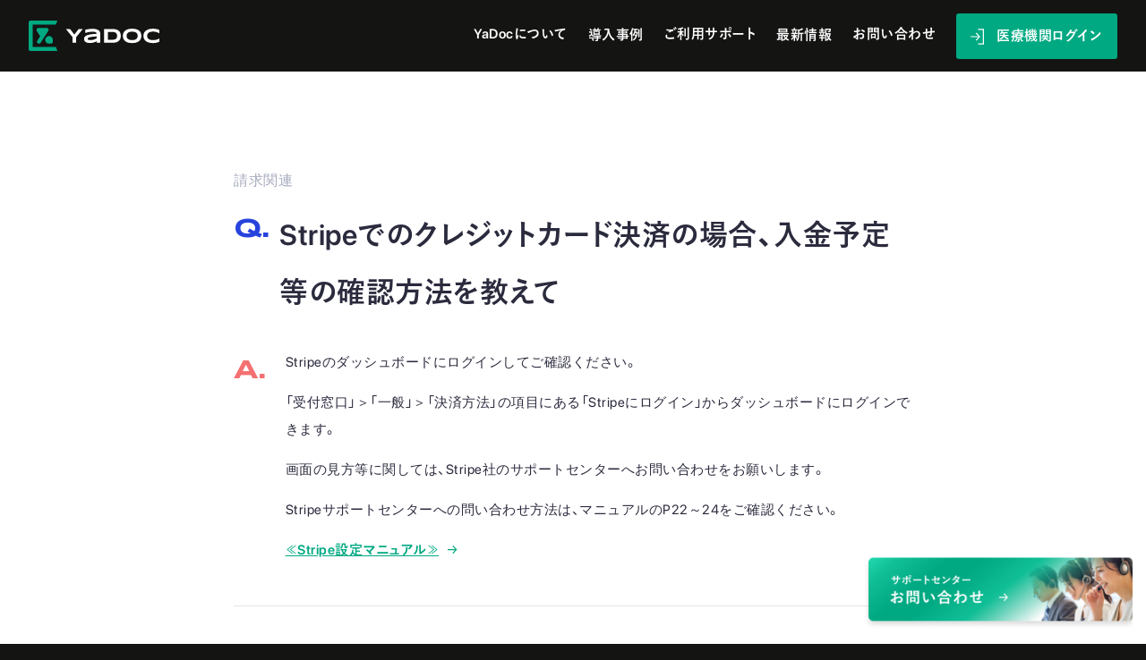

--- FILE ---
content_type: text/html; charset=UTF-8
request_url: https://support.yadoc.jp/faq/2880/
body_size: 10932
content:
<!DOCTYPE HTML>
<html>

<head prefix="og: http://ogp.me/ns# fb: http://ogp.me/ns/fb# article: http://ogp.me/ns/article#">
	<title>Stripeでのクレジットカード決済の場合、入金予定等の確認方法を教えて ｜ YaDoc（ヤードック）</title>
	<meta charset="UTF-8">
	<meta http-equiv="Content-Script-type" content="text/javascript">
	<meta http-equiv="Content-Style-type" content="text/css">
	<meta http-equiv="X-UA-Compatible" content="IE=edge">
	<meta name="viewport" content="width=device-width,initial-scale=1">
	<meta name="description" content="">
	<meta name="twitter:card" content="summary_large_image" />
	<meta property="og:type" content="article">
	<meta property="og:site_name" content="YaDoc（ヤードック）">
	<meta property="og:url" content="https://support.yadoc.jp/faq/2880/">
	<meta property="og:title" content="Stripeでのクレジットカード決済の場合、入金予定等の確認方法を教えて">
	<meta property="og:image" content="https://support.yadoc.jp//asset/img/common/ogp.png">
	<meta property="og:description" content="">
	<meta property="og:locale" content="ja_JP">
	<meta property="og:image:width" content="1200">
	<meta property="og:image:height" content="630">
	<link rel="apple-touch-icon" type="image/png" href="/asset/img/common/apple-touch-icon-180x180.png">
	<link rel="icon" type="image/png" href="/asset/img/common/icon-192x192.png">
	<link rel="stylesheet" href="https://cdn.jsdelivr.net/npm/yakuhanjp@3.3.1/dist/css/yakuhanjp.min.css">
	<link rel="preconnect" href="https://fonts.gstatic.com" crossorigin>
	<link href="https://fonts.googleapis.com/css2?family=Syncopate:wght@700&display=swap" rel="stylesheet">
	<link rel="stylesheet" href="https://cdnjs.cloudflare.com/ajax/libs/animate.css/3.7.2/animate.min.css">
	<link rel="stylesheet" href="https://cdnjs.cloudflare.com/ajax/libs/slick-carousel/1.8.1/slick.min.css">
	<link rel="stylesheet" href="/asset/css/config.css">
	<link rel="stylesheet" href="/asset/css/layout.css">
	<link rel="icon" type="image/vnd.microsoft.icon" href="/asset/img/common/favicon.ico">
	<link rel="shortcut icon" href="/asset/img/common/favicon.ico">
	<script type="text/javascript" src="//typesquare.com/3/tsst/script/ja/typesquare.js?66ebaed8325044b6a7c36121ac1e02e5&fadein=10" charset="utf-8"></script>
	<script src="https://cdnjs.cloudflare.com/ajax/libs/jquery/3.4.1/jquery.min.js"></script>
	<script src="https://cdnjs.cloudflare.com/ajax/libs/slick-carousel/1.8.1/slick.min.js"></script>
	<script src="https://cdnjs.cloudflare.com/ajax/libs/js-cookie/2.2.1/js.cookie.min.js"></script>
	<script src="/asset/js/script.js"></script>
	<script src="/asset/js/faq.js"></script>
	<link rel="stylesheet" href="/asset/css/faq.css">
	<!-- Google Tag Manager -->
<script>
	(function(w, d, s, l, i) {
		w[l] = w[l] || [];
		w[l].push({
			'gtm.start': new Date().getTime(),
			event: 'gtm.js'
		});
		var f = d.getElementsByTagName(s)[0],
			j = d.createElement(s),
			dl = l != 'dataLayer' ? '&l=' + l : '';
		j.async = true;
		j.src =
			'https://www.googletagmanager.com/gtm.js?id=' + i + dl;
		f.parentNode.insertBefore(j, f);
	})(window, document, 'script', 'dataLayer', 'GTM-5MK258S');

</script>
<!-- End Google Tag Manager -->

<!-- Global site tag (gtag.js) - Google Analytics -->
<script async src="https://www.googletagmanager.com/gtag/js?id=UA-90180579-2"></script>
<script>
	window.dataLayer = window.dataLayer || [];

	function gtag() {
		dataLayer.push(arguments);
	}
	gtag('js', new Date());

	gtag('config', 'UA-90180579-2');

</script>

<!-- wovn.io -->
<script src='//j.wovn.io/1' data-wovnio='key=YHyWhp' async></script>
	<meta name='robots' content='max-image-preview:large' />
<link rel="alternate" title="oEmbed (JSON)" type="application/json+oembed" href="https://support.yadoc.jp/wp-json/oembed/1.0/embed?url=https%3A%2F%2Fsupport.yadoc.jp%2Ffaq%2F2880%2F" />
<link rel="alternate" title="oEmbed (XML)" type="text/xml+oembed" href="https://support.yadoc.jp/wp-json/oembed/1.0/embed?url=https%3A%2F%2Fsupport.yadoc.jp%2Ffaq%2F2880%2F&#038;format=xml" />
<style id='wp-img-auto-sizes-contain-inline-css' type='text/css'>
img:is([sizes=auto i],[sizes^="auto," i]){contain-intrinsic-size:3000px 1500px}
/*# sourceURL=wp-img-auto-sizes-contain-inline-css */
</style>
<style id='wp-emoji-styles-inline-css' type='text/css'>

	img.wp-smiley, img.emoji {
		display: inline !important;
		border: none !important;
		box-shadow: none !important;
		height: 1em !important;
		width: 1em !important;
		margin: 0 0.07em !important;
		vertical-align: -0.1em !important;
		background: none !important;
		padding: 0 !important;
	}
/*# sourceURL=wp-emoji-styles-inline-css */
</style>
<style id='wp-block-library-inline-css' type='text/css'>
:root{--wp-block-synced-color:#7a00df;--wp-block-synced-color--rgb:122,0,223;--wp-bound-block-color:var(--wp-block-synced-color);--wp-editor-canvas-background:#ddd;--wp-admin-theme-color:#007cba;--wp-admin-theme-color--rgb:0,124,186;--wp-admin-theme-color-darker-10:#006ba1;--wp-admin-theme-color-darker-10--rgb:0,107,160.5;--wp-admin-theme-color-darker-20:#005a87;--wp-admin-theme-color-darker-20--rgb:0,90,135;--wp-admin-border-width-focus:2px}@media (min-resolution:192dpi){:root{--wp-admin-border-width-focus:1.5px}}.wp-element-button{cursor:pointer}:root .has-very-light-gray-background-color{background-color:#eee}:root .has-very-dark-gray-background-color{background-color:#313131}:root .has-very-light-gray-color{color:#eee}:root .has-very-dark-gray-color{color:#313131}:root .has-vivid-green-cyan-to-vivid-cyan-blue-gradient-background{background:linear-gradient(135deg,#00d084,#0693e3)}:root .has-purple-crush-gradient-background{background:linear-gradient(135deg,#34e2e4,#4721fb 50%,#ab1dfe)}:root .has-hazy-dawn-gradient-background{background:linear-gradient(135deg,#faaca8,#dad0ec)}:root .has-subdued-olive-gradient-background{background:linear-gradient(135deg,#fafae1,#67a671)}:root .has-atomic-cream-gradient-background{background:linear-gradient(135deg,#fdd79a,#004a59)}:root .has-nightshade-gradient-background{background:linear-gradient(135deg,#330968,#31cdcf)}:root .has-midnight-gradient-background{background:linear-gradient(135deg,#020381,#2874fc)}:root{--wp--preset--font-size--normal:16px;--wp--preset--font-size--huge:42px}.has-regular-font-size{font-size:1em}.has-larger-font-size{font-size:2.625em}.has-normal-font-size{font-size:var(--wp--preset--font-size--normal)}.has-huge-font-size{font-size:var(--wp--preset--font-size--huge)}.has-text-align-center{text-align:center}.has-text-align-left{text-align:left}.has-text-align-right{text-align:right}.has-fit-text{white-space:nowrap!important}#end-resizable-editor-section{display:none}.aligncenter{clear:both}.items-justified-left{justify-content:flex-start}.items-justified-center{justify-content:center}.items-justified-right{justify-content:flex-end}.items-justified-space-between{justify-content:space-between}.screen-reader-text{border:0;clip-path:inset(50%);height:1px;margin:-1px;overflow:hidden;padding:0;position:absolute;width:1px;word-wrap:normal!important}.screen-reader-text:focus{background-color:#ddd;clip-path:none;color:#444;display:block;font-size:1em;height:auto;left:5px;line-height:normal;padding:15px 23px 14px;text-decoration:none;top:5px;width:auto;z-index:100000}html :where(.has-border-color){border-style:solid}html :where([style*=border-top-color]){border-top-style:solid}html :where([style*=border-right-color]){border-right-style:solid}html :where([style*=border-bottom-color]){border-bottom-style:solid}html :where([style*=border-left-color]){border-left-style:solid}html :where([style*=border-width]){border-style:solid}html :where([style*=border-top-width]){border-top-style:solid}html :where([style*=border-right-width]){border-right-style:solid}html :where([style*=border-bottom-width]){border-bottom-style:solid}html :where([style*=border-left-width]){border-left-style:solid}html :where(img[class*=wp-image-]){height:auto;max-width:100%}:where(figure){margin:0 0 1em}html :where(.is-position-sticky){--wp-admin--admin-bar--position-offset:var(--wp-admin--admin-bar--height,0px)}@media screen and (max-width:600px){html :where(.is-position-sticky){--wp-admin--admin-bar--position-offset:0px}}

/*# sourceURL=wp-block-library-inline-css */
</style><style id='global-styles-inline-css' type='text/css'>
:root{--wp--preset--aspect-ratio--square: 1;--wp--preset--aspect-ratio--4-3: 4/3;--wp--preset--aspect-ratio--3-4: 3/4;--wp--preset--aspect-ratio--3-2: 3/2;--wp--preset--aspect-ratio--2-3: 2/3;--wp--preset--aspect-ratio--16-9: 16/9;--wp--preset--aspect-ratio--9-16: 9/16;--wp--preset--color--black: #000000;--wp--preset--color--cyan-bluish-gray: #abb8c3;--wp--preset--color--white: #ffffff;--wp--preset--color--pale-pink: #f78da7;--wp--preset--color--vivid-red: #cf2e2e;--wp--preset--color--luminous-vivid-orange: #ff6900;--wp--preset--color--luminous-vivid-amber: #fcb900;--wp--preset--color--light-green-cyan: #7bdcb5;--wp--preset--color--vivid-green-cyan: #00d084;--wp--preset--color--pale-cyan-blue: #8ed1fc;--wp--preset--color--vivid-cyan-blue: #0693e3;--wp--preset--color--vivid-purple: #9b51e0;--wp--preset--gradient--vivid-cyan-blue-to-vivid-purple: linear-gradient(135deg,rgb(6,147,227) 0%,rgb(155,81,224) 100%);--wp--preset--gradient--light-green-cyan-to-vivid-green-cyan: linear-gradient(135deg,rgb(122,220,180) 0%,rgb(0,208,130) 100%);--wp--preset--gradient--luminous-vivid-amber-to-luminous-vivid-orange: linear-gradient(135deg,rgb(252,185,0) 0%,rgb(255,105,0) 100%);--wp--preset--gradient--luminous-vivid-orange-to-vivid-red: linear-gradient(135deg,rgb(255,105,0) 0%,rgb(207,46,46) 100%);--wp--preset--gradient--very-light-gray-to-cyan-bluish-gray: linear-gradient(135deg,rgb(238,238,238) 0%,rgb(169,184,195) 100%);--wp--preset--gradient--cool-to-warm-spectrum: linear-gradient(135deg,rgb(74,234,220) 0%,rgb(151,120,209) 20%,rgb(207,42,186) 40%,rgb(238,44,130) 60%,rgb(251,105,98) 80%,rgb(254,248,76) 100%);--wp--preset--gradient--blush-light-purple: linear-gradient(135deg,rgb(255,206,236) 0%,rgb(152,150,240) 100%);--wp--preset--gradient--blush-bordeaux: linear-gradient(135deg,rgb(254,205,165) 0%,rgb(254,45,45) 50%,rgb(107,0,62) 100%);--wp--preset--gradient--luminous-dusk: linear-gradient(135deg,rgb(255,203,112) 0%,rgb(199,81,192) 50%,rgb(65,88,208) 100%);--wp--preset--gradient--pale-ocean: linear-gradient(135deg,rgb(255,245,203) 0%,rgb(182,227,212) 50%,rgb(51,167,181) 100%);--wp--preset--gradient--electric-grass: linear-gradient(135deg,rgb(202,248,128) 0%,rgb(113,206,126) 100%);--wp--preset--gradient--midnight: linear-gradient(135deg,rgb(2,3,129) 0%,rgb(40,116,252) 100%);--wp--preset--font-size--small: 13px;--wp--preset--font-size--medium: 20px;--wp--preset--font-size--large: 36px;--wp--preset--font-size--x-large: 42px;--wp--preset--spacing--20: 0.44rem;--wp--preset--spacing--30: 0.67rem;--wp--preset--spacing--40: 1rem;--wp--preset--spacing--50: 1.5rem;--wp--preset--spacing--60: 2.25rem;--wp--preset--spacing--70: 3.38rem;--wp--preset--spacing--80: 5.06rem;--wp--preset--shadow--natural: 6px 6px 9px rgba(0, 0, 0, 0.2);--wp--preset--shadow--deep: 12px 12px 50px rgba(0, 0, 0, 0.4);--wp--preset--shadow--sharp: 6px 6px 0px rgba(0, 0, 0, 0.2);--wp--preset--shadow--outlined: 6px 6px 0px -3px rgb(255, 255, 255), 6px 6px rgb(0, 0, 0);--wp--preset--shadow--crisp: 6px 6px 0px rgb(0, 0, 0);}:where(.is-layout-flex){gap: 0.5em;}:where(.is-layout-grid){gap: 0.5em;}body .is-layout-flex{display: flex;}.is-layout-flex{flex-wrap: wrap;align-items: center;}.is-layout-flex > :is(*, div){margin: 0;}body .is-layout-grid{display: grid;}.is-layout-grid > :is(*, div){margin: 0;}:where(.wp-block-columns.is-layout-flex){gap: 2em;}:where(.wp-block-columns.is-layout-grid){gap: 2em;}:where(.wp-block-post-template.is-layout-flex){gap: 1.25em;}:where(.wp-block-post-template.is-layout-grid){gap: 1.25em;}.has-black-color{color: var(--wp--preset--color--black) !important;}.has-cyan-bluish-gray-color{color: var(--wp--preset--color--cyan-bluish-gray) !important;}.has-white-color{color: var(--wp--preset--color--white) !important;}.has-pale-pink-color{color: var(--wp--preset--color--pale-pink) !important;}.has-vivid-red-color{color: var(--wp--preset--color--vivid-red) !important;}.has-luminous-vivid-orange-color{color: var(--wp--preset--color--luminous-vivid-orange) !important;}.has-luminous-vivid-amber-color{color: var(--wp--preset--color--luminous-vivid-amber) !important;}.has-light-green-cyan-color{color: var(--wp--preset--color--light-green-cyan) !important;}.has-vivid-green-cyan-color{color: var(--wp--preset--color--vivid-green-cyan) !important;}.has-pale-cyan-blue-color{color: var(--wp--preset--color--pale-cyan-blue) !important;}.has-vivid-cyan-blue-color{color: var(--wp--preset--color--vivid-cyan-blue) !important;}.has-vivid-purple-color{color: var(--wp--preset--color--vivid-purple) !important;}.has-black-background-color{background-color: var(--wp--preset--color--black) !important;}.has-cyan-bluish-gray-background-color{background-color: var(--wp--preset--color--cyan-bluish-gray) !important;}.has-white-background-color{background-color: var(--wp--preset--color--white) !important;}.has-pale-pink-background-color{background-color: var(--wp--preset--color--pale-pink) !important;}.has-vivid-red-background-color{background-color: var(--wp--preset--color--vivid-red) !important;}.has-luminous-vivid-orange-background-color{background-color: var(--wp--preset--color--luminous-vivid-orange) !important;}.has-luminous-vivid-amber-background-color{background-color: var(--wp--preset--color--luminous-vivid-amber) !important;}.has-light-green-cyan-background-color{background-color: var(--wp--preset--color--light-green-cyan) !important;}.has-vivid-green-cyan-background-color{background-color: var(--wp--preset--color--vivid-green-cyan) !important;}.has-pale-cyan-blue-background-color{background-color: var(--wp--preset--color--pale-cyan-blue) !important;}.has-vivid-cyan-blue-background-color{background-color: var(--wp--preset--color--vivid-cyan-blue) !important;}.has-vivid-purple-background-color{background-color: var(--wp--preset--color--vivid-purple) !important;}.has-black-border-color{border-color: var(--wp--preset--color--black) !important;}.has-cyan-bluish-gray-border-color{border-color: var(--wp--preset--color--cyan-bluish-gray) !important;}.has-white-border-color{border-color: var(--wp--preset--color--white) !important;}.has-pale-pink-border-color{border-color: var(--wp--preset--color--pale-pink) !important;}.has-vivid-red-border-color{border-color: var(--wp--preset--color--vivid-red) !important;}.has-luminous-vivid-orange-border-color{border-color: var(--wp--preset--color--luminous-vivid-orange) !important;}.has-luminous-vivid-amber-border-color{border-color: var(--wp--preset--color--luminous-vivid-amber) !important;}.has-light-green-cyan-border-color{border-color: var(--wp--preset--color--light-green-cyan) !important;}.has-vivid-green-cyan-border-color{border-color: var(--wp--preset--color--vivid-green-cyan) !important;}.has-pale-cyan-blue-border-color{border-color: var(--wp--preset--color--pale-cyan-blue) !important;}.has-vivid-cyan-blue-border-color{border-color: var(--wp--preset--color--vivid-cyan-blue) !important;}.has-vivid-purple-border-color{border-color: var(--wp--preset--color--vivid-purple) !important;}.has-vivid-cyan-blue-to-vivid-purple-gradient-background{background: var(--wp--preset--gradient--vivid-cyan-blue-to-vivid-purple) !important;}.has-light-green-cyan-to-vivid-green-cyan-gradient-background{background: var(--wp--preset--gradient--light-green-cyan-to-vivid-green-cyan) !important;}.has-luminous-vivid-amber-to-luminous-vivid-orange-gradient-background{background: var(--wp--preset--gradient--luminous-vivid-amber-to-luminous-vivid-orange) !important;}.has-luminous-vivid-orange-to-vivid-red-gradient-background{background: var(--wp--preset--gradient--luminous-vivid-orange-to-vivid-red) !important;}.has-very-light-gray-to-cyan-bluish-gray-gradient-background{background: var(--wp--preset--gradient--very-light-gray-to-cyan-bluish-gray) !important;}.has-cool-to-warm-spectrum-gradient-background{background: var(--wp--preset--gradient--cool-to-warm-spectrum) !important;}.has-blush-light-purple-gradient-background{background: var(--wp--preset--gradient--blush-light-purple) !important;}.has-blush-bordeaux-gradient-background{background: var(--wp--preset--gradient--blush-bordeaux) !important;}.has-luminous-dusk-gradient-background{background: var(--wp--preset--gradient--luminous-dusk) !important;}.has-pale-ocean-gradient-background{background: var(--wp--preset--gradient--pale-ocean) !important;}.has-electric-grass-gradient-background{background: var(--wp--preset--gradient--electric-grass) !important;}.has-midnight-gradient-background{background: var(--wp--preset--gradient--midnight) !important;}.has-small-font-size{font-size: var(--wp--preset--font-size--small) !important;}.has-medium-font-size{font-size: var(--wp--preset--font-size--medium) !important;}.has-large-font-size{font-size: var(--wp--preset--font-size--large) !important;}.has-x-large-font-size{font-size: var(--wp--preset--font-size--x-large) !important;}
/*# sourceURL=global-styles-inline-css */
</style>

<style id='classic-theme-styles-inline-css' type='text/css'>
/*! This file is auto-generated */
.wp-block-button__link{color:#fff;background-color:#32373c;border-radius:9999px;box-shadow:none;text-decoration:none;padding:calc(.667em + 2px) calc(1.333em + 2px);font-size:1.125em}.wp-block-file__button{background:#32373c;color:#fff;text-decoration:none}
/*# sourceURL=/wp-includes/css/classic-themes.min.css */
</style>
<link rel='stylesheet' id='search-filter-plugin-styles-css' href='https://support.yadoc.jp/cms/wp-content/plugins/search-filter-pro/public/assets/css/search-filter.min.css?ver=2.5.10' type='text/css' media='all' />
<script type="text/javascript" src="https://support.yadoc.jp/cms/wp-includes/js/jquery/jquery.min.js?ver=3.7.1" id="jquery-core-js"></script>
<script type="text/javascript" src="https://support.yadoc.jp/cms/wp-includes/js/jquery/jquery-migrate.min.js?ver=3.4.1" id="jquery-migrate-js"></script>
<script type="text/javascript" id="search-filter-plugin-build-js-extra">
/* <![CDATA[ */
var SF_LDATA = {"ajax_url":"https://support.yadoc.jp/cms/wp-admin/admin-ajax.php","home_url":"https://support.yadoc.jp/","extensions":[]};
//# sourceURL=search-filter-plugin-build-js-extra
/* ]]> */
</script>
<script type="text/javascript" src="https://support.yadoc.jp/cms/wp-content/plugins/search-filter-pro/public/assets/js/search-filter-build.min.js?ver=2.5.10" id="search-filter-plugin-build-js"></script>
<script type="text/javascript" src="https://support.yadoc.jp/cms/wp-content/plugins/search-filter-pro/public/assets/js/chosen.jquery.min.js?ver=2.5.10" id="search-filter-plugin-chosen-js"></script>
<link rel="https://api.w.org/" href="https://support.yadoc.jp/wp-json/" /><link rel="alternate" title="JSON" type="application/json" href="https://support.yadoc.jp/wp-json/wp/v2/faq/2880" /><link rel="EditURI" type="application/rsd+xml" title="RSD" href="https://support.yadoc.jp/cms/xmlrpc.php?rsd" />
<meta name="generator" content="WordPress 6.9" />
<link rel="canonical" href="https://support.yadoc.jp/faq/2880/" />
<link rel='shortlink' href='https://support.yadoc.jp/?p=2880' />
</head>

<body>

	<!-- Google Tag Manager (noscript) -->
<noscript><iframe src="https://www.googletagmanager.com/ns.html?id=GTM-5MK258S" height="0" width="0" style="display:none;visibility:hidden"></iframe></noscript>
<!-- End Google Tag Manager (noscript) -->

	<div class="wrap">

		<header>
	<div class="inner">
		<div class="tgl"><span>メニューの開閉</span></div>
		<div class="si-menu">
			<div class="si">
				<p class="logo"><a href="/"><img src="https://www.yadoc.jp/asset/img/common/logo.svg" alt="YaDoc"></a></p>
			</div>
			<div class="menu">
				<ul>
					<li class="about lv2"><span class="parent has-child">YaDocについて<span class="accordion">下層ページの開閉</span></span>
						<div class="child">
							<ul>
								<li><a href="https://www.yadoc.jp/about/function/"><span><img src="https://www.yadoc.jp/asset/img/common/img-about-func.png" alt=""></span><span class="name">機能紹介</span></a></li>
								<li><a href="https://www.yadoc.jp/about/price/"><span><img src="https://www.yadoc.jp/asset/img/common/img-about-price.png" alt=""></span><span class="name">価格</span></a></li>
								<li><a href="https://www.yadoc.jp/about/onboard_support/"><span><img src="https://www.yadoc.jp/asset/img/common/img-about-support.png" alt=""></span><span class="name">導入サポート</span></a></li>
							</ul>
						</div>
					</li>
					<li class="case lv1"><a href="https://www.yadoc.jp/case/" class="has-child has-link">導入事例</a></li>
					<li class="support lv2"><span class="parent has-child">ご利用サポート<span class="accordion">下層ページの開閉</span></span>
						<div class="child">
							<div class="child-inner">
								<ul>
									<li><a href="https://support.yadoc.jp/medical/yadoc/"><span><img src="https://www.yadoc.jp/asset/img/common/img-support.png" alt=""></span><span class="name"><small>ご契約者様 専用</small>サポートコンテンツ</span></a></li>
								</ul>
								<dl>
									<div>
										<dt><a href="https://www.yadoc.jp/about/onboard_support/"><small>導入ご検討中の医療機関の方</small>導入サポート</a></dt>
									</div>
									<div>
										<dt><a href="https://support.yadoc.jp/personal/"><small>患者さん・一般の方</small>サポートコンテンツ</a></dt>
									</div>
								</dl>
							</div>
						</div>
					</li>
					<li class="info lv1"><a href="https://www.yadoc.jp/news/" class="has-child has-link">最新情報</a></li>
					<li class="contact lv2"><span class="parent has-child">お問い合わせ<span class="accordion">下層ページの開閉</span></span>
						<div class="child">
							<dl>
								<div>
									<dt><span>医療機関の方向け<small>（ご契約者様）</small></span></dt>
									<dd><a href="https://www.yadoc.jp/contact/medical/inquiry-support/">お問い合わせ</a></dd>
									<dd><a href="https://med.yadoc.jp/login" target="_blank">ログイン</a></dd>
								</div>
								<div>
									<dt><span>医療機関の方向け<small>（導入ご検討中の方）</small></span></dt>
									<dd><a href="https://www.yadoc.jp/contact/introduction/material/">資料請求</a></dd>
								<dd><a href="https://www.yadoc.jp/contact/medical/use/">お問い合わせ</a></dd>
								</div>
								<div>
									<dt><a href="https://www.yadoc.jp/contact/personal/inquiry-personal/">患者さん・一般の方向け</a></dt>
								</div>
							</dl>
						</div>
					</li>
					<li class="login lv2"><a href="#" class="disabled">医療機関ログイン</a>
						<div class="child">
							<ul>
								<li><a href="https://med.yadoc.jp/login" target="_blank"><span><img src="https://www.yadoc.jp/asset/img/common/img-glnv-yadoc.png" alt=""></span><span>YaDoc にログインする</span></a></li>
								<li><a href="https://quick.yadoc.jp/medical" target="_blank"><span><img src="https://www.yadoc.jp/asset/img/common/img-glnv-yadoc-quick.png" alt=""></span><span>YaDoc Quick にログインする</span></a></li>
							</ul>
						</div>
					</li>
					<li class="personal"><a href="https://www.yadoc.jp/personal/" class="btn btn-secondary hasnt-arw">患者さん・一般の方はこちら</a></li>
				</ul>
			</div>
		</div>
	</div>
</header>


		<main class="faq faq-article">
			
			
			
			<div class="contents">

												<div class="area-article">
					<div class="inner">
						<div class="title-body">
							<div class="title">
								<p class="category">請求関連</p>
								<h1>Stripeでのクレジットカード決済の場合、入金予定等の確認方法を教えて</h1>
								<div class="answer wysiwyg">
									<p><span data-sheets-formula-bar-text-style="font-size:13px;color:#000000;font-weight:normal;text-decoration:none;font-family:'Meiryo';font-style:normal;text-decoration-skip-ink:none;">Stripeのダッシュボードにログインしてご確認ください。</span></p>
<p><span data-sheets-formula-bar-text-style="font-size:13px;color:#000000;font-weight:normal;text-decoration:none;font-family:'Meiryo';font-style:normal;text-decoration-skip-ink:none;">「受付窓口」＞「一般」＞「決済方法」の項目にある「Stripeにログイン」からダッシュボードにログインできます。</span></p>
<p><span data-sheets-formula-bar-text-style="font-size:13px;color:#000000;font-weight:normal;text-decoration:none;font-family:'Meiryo';font-style:normal;text-decoration-skip-ink:none;">画面の見方等に関しては、Stripe社のサポートセンターへお問い合わせをお願いします。</span></p>
<p><span data-sheets-formula-bar-text-style="font-size:13px;color:#000000;font-weight:normal;text-decoration:none;font-family:'Meiryo';font-style:normal;text-decoration-skip-ink:none;">Stripeサポートセンターへの問い合わせ方法は、マニュアルのP22～24をご確認ください。</span></p>
<p><a href="https://support.yadoc.jp/cms/wp-content/uploads/2023/02/YaDoc-Quick_Stripe_Manual.pdf" target="_blank" rel="noopener"><span data-sheets-formula-bar-text-style="font-size:13px;color:#ff0000;font-weight:normal;text-decoration:none;font-family:''Meiryo'';font-style:normal;text-decoration-skip-ink:none;">≪Stripe設定マニュアル≫</span></a></p>
								</div>
							</div>
							<div class="body">

								<div class="pagebody wysiwyg">
																	</div>

								<div class="pagemore">

									<div class="vote">

										<h2>この質問は役に立ちましたか？</h2>
										<p class="lead">サポートセンターにて、メールやお電話でのお問い合わせを受け付けています。</p>
										<div class="first">
											<ul>
												<li class="yes"><button onclick="gtag('event', 'click', {'event_category': 'faq','event_label': 'Stripeでのクレジットカード決済の場合、入金予定等の確認方法を教えて 解決した','value': '1'});">解決した</button></li>
												<li class="no"><button onclick="gtag('event', 'click', {'event_category': 'faq','event_label': 'Stripeでのクレジットカード決済の場合、入金予定等の確認方法を教えて お問い合わせ先確認','value': '1'});">お問い合わせ先を確認する</button></li>
											</ul>
										</div>
										<div class="second">
											<ul>
												<li>電話でのお問い合わせ ： <a href="tel:0570-05-1114">0570-05-1114</a> / 営業時間：10:00〜17:00（土日祝を除く）</li>
												<li>メールでのお問い合わせ ： <a href="https://www.yadoc.jp/contact/medical/inquiry-support/">お問い合わせフォーム</a></li>
											</ul>
										</div>
									</div>

								</div>

																<div class="other">
									<h2>その他の「請求関連」に関するご質問</h2>
									<ul>
																				<li><a href="https://support.yadoc.jp/faq/2596/">請求方法を変更する方法を教えて（クレジットカード決済⇒他の決済方法）</a></li>
																				<li><a href="https://support.yadoc.jp/faq/2572/">医療機関からビデオ通話をかけても、患者側で着信しない時に何を確認すればいいか教えて</a></li>
																				<li><a href="https://support.yadoc.jp/faq/2874/">請求方法を変更する方法を教えて（クレジットカード決済⇒他の決済方法）</a></li>
																				<li><a href="https://support.yadoc.jp/faq/2677/">患者から、医師の映像が映ってないと言われた時に何を確認すればいいか教えて</a></li>
																				<li><a href="https://support.yadoc.jp/faq/2879/">クレジットカード決済でエラーとなって請求できない場合の対処方法を教えて</a></li>
																				<li><a href="https://support.yadoc.jp/faq/2896/">１つのZoom（又はMicrosoft Teams）アカウントを複数の科目に連携できるか教えて</a></li>
																			</ul>
								</div>
																
							</div>
						</div>
					</div>
				</div>
								
								<div class="area-contents">
	<div class="inner">
		<div class="title-body">
			<div class="title">
				<h2>YaDoc Quick サポートコンテンツ</h2>
			</div>
			<div class="body">
				<div class="articles clrfix">
					<div class="article">
						<a href="https://support.yadoc.jp/guide/medical/quick/">
							<h3>導入ガイド</h3>
							<p>開始にあたって必要な設定や基本的な操作方法を資料や動画でご紹介します</p>
						</a>
					</div>
					<div class="article">
						<a href="https://support.yadoc.jp/type_faq/medical/quick/">
							<h3>よくあるご質問</h3>
						</a>
					</div>
					<div class="article">
						<a href="https://support.yadoc.jp/manual/medical/quick/usage/">
							<h3>ご利用マニュアル</h3>
						</a>
					</div>
					<div class="article">
						<a href="https://support.yadoc.jp/download/yadoc-quick/">
							<h3>資料ダウンロード</h3>
						</a>
					</div>
					<div class="article">
						<a href="https://support.yadoc.jp/type_case/%e5%8c%bb%e7%99%82%e6%a9%9f%e9%96%a2%e5%b0%8e%e5%85%a5%e4%ba%8b%e4%be%8b/">
							<h3>導入事例</h3>
						</a>
					</div>
					<div class="article">
						<a href="https://support.yadoc.jp/type_news/seminar/" target="_blank">
							<h3>セミナー情報</h3>
						</a>
					</div>
<!--
					<div class="article">
						<a href="https://support.yadoc.jp/medical/fee_/">
							<h3>制度情報</h3>
						</a>
					</div>
-->
					<div class="article">
						<a href="https://www.yadoc.jp/contact/medical/inquiry-support/">
							<h3>お問い合わせ</h3>
						</a>
					</div>
				</div>

			</div>
		</div>
	</div>
</div>
				
			</div>

		</main>

		<footer>

			<div class="topicpath">
				<div class="inner">
					<ul itemscope itemtype="https://schema.org/BreadcrumbList">
						<li itemprop="itemListElement" itemscope itemtype="https://schema.org/ListItem"><a href="https://support.yadoc.jp/" itemprop="item"><span itemprop="name">ホーム</span></a>
							<meta itemprop="position" content="1">
						</li>
						<li itemprop="itemListElement" itemscope itemtype="https://schema.org/ListItem"><a href="https://support.yadoc.jp/support/" itemprop="item"><span itemprop="name">ご利用サポート</span></a>
							<meta itemprop="position" content="2">
						</li>
						<li itemprop="itemListElement" itemscope itemtype="https://schema.org/ListItem"><a href="https://support.yadoc.jp/faq/" itemprop="item"><span itemprop="name">よくあるご質問</span></a>
							<meta itemprop="position" content="3">
						</li>
						<li itemprop="itemListElement" itemscope itemtype="https://schema.org/ListItem"><span itemprop="name">Stripeでのクレジットカード決済の場合、入金予定等の確認方法を教えて</span>
							<meta itemprop="position" content="4">
						</li>
					</ul>
				</div>
			</div>

			<div class="pagelist">
	<div class="inner">
		<p class="logo"><a href="/"><img src="/asset/img/common/logo.svg" alt="YaDoc"></a></p>
		<div class="lists">
			<div class="list">
				<dl>
					<dt><a href="https://support.yadoc.jp/">医療機関の方</a><span class="accordion">下層ページの開閉</span></dt>
					<div>
						<dd><a href="https://support.yadoc.jp/">サポートトップ</a></dd>
						<dd><a href="https://support.yadoc.jp/spec/">動作環境</a></dd>
						<dd><a href="https://support.yadoc.jp/type_case/%e5%8c%bb%e7%99%82%e6%a9%9f%e9%96%a2%e5%b0%8e%e5%85%a5%e4%ba%8b%e4%be%8b/">導入事例</a></dd>
						<dd><a href="https://support.yadoc.jp/type_news/medical/">最新情報</a></dd>
<!--						<dd><a href="/medical/fee/introduction/">診療報酬に関する情報</a></dd>-->
						<dd><a href="https://support.yadoc.jp/contact/medical/inquiry-support/">お問い合わせ</a></dd>
					</div>
				</dl>
			</div>
			<div class="list">
				<dl>
					<dt><a href="https://support.yadoc.jp/personal/">患者さん・一般の方</a><span class="accordion">下層ページの開閉</span></dt>
					<div>
						<dd><a href="https://support.yadoc.jp/personal/">サポートトップ</a></dd>
						<dd><a href="https://support.yadoc.jp/personal/telemedicine/">オンライン診療とは</a></dd>
						<dd><a href="https://support.yadoc.jp/personal/search/">導入医療機関検索</a></dd>
						<dd><a href="https://support.yadoc.jp/type_news/personal/">最新情報</a></dd>
						<dd><a href="https://support.yadoc.jp/contact/personal/inquiry-personal/">お問い合わせ</a></dd>
					</div>
				</dl>
			</div>
			<div class="list">
				<ul>
					<li class="login"><a href="#">医療機関ログイン</a></li>
					<li class="service"><a href="https://www.yadoc.jp/" target="_blank">YaDoc製品サイト</a></li>
				</ul>
			</div>
		</div>
	</div>
</div>

			<div class="sitenv">
	<div class="inner">
		<div class="menu-social">
			<div class="menu">
				<ul>
					<li><a href="https://support.yadoc.jp/terms/">利用規約</a></li>
					<li><a href="https://www.integrity-healthcare.co.jp/privacypolicy" target="_blank">プライバシーポリシー</a></li>
					<li><a href="https://www.integrity-healthcare.co.jp/term/" target="_blank">セキュリティポリシー</a></li>
					<li><a href="https://www.integrity-healthcare.co.jp/" target="_blank">運営会社</a></li>
					<li><a href="https://support.yadoc.jp/brand/">ブランドリソース</a></li>
				</ul>
			</div>
			<div class="social">
				<ul>
					<li><a href="https://www.facebook.com/yadoc.jp" target="_blank"><img src="/asset/img/common/icn-sns-fb.svg" alt="facebook"></a></li>
					<li><a href="https://twitter.com/YaDoc_JP" target="_blank"><img src="/asset/img/common/icn-sns-tw.svg" alt="twitter"></a></li>
				</ul>
			</div>
		</div>
		<p class="copyright">Copyright &copy; Integrity Healthcare. Co. Ltd. All Rights Reserved.</p>
	</div>
</div>


		</footer>

	</div>

	<div class="modal modal-login">
		<div class="modal-contents">
			<div class="inner">
				<p class="close"><span>閉じる</span></p>
				<div class="services">
					<div class="service">
						<a href="https://med.yadoc.jp/login" target="_blank">
							<div class="imgtxt">
								<div class="img">
									<picture>
										<img src="/asset/img/common/thumb-yadoc.png" alt="">
									</picture>
								</div>
								<div class="txt">
									<p class="logo"><img src="/asset/img/common/logo-yadoc-b.svg" alt=""></p>
									<p class="lead">YaDoc にログインする</p>
								</div>
							</div>
						</a>
					</div>
					<div class="service">
						<a href="https://quick.yadoc.jp/medical" target="_blank">
							<div class="imgtxt">
								<div class="img">
									<picture>
										<img src="/asset/img/common/thumb-quick.png" alt="">
									</picture>
								</div>
								<div class="txt">
									<p class="logo"><img src="/asset/img/common/logo-quick-b.svg" alt=""></p>
									<p class="lead">YaDoc Quick にログインする</p>
								</div>
							</div>
						</a>
					</div>
				</div>
			</div>
		</div>
	</div>

	<div class="floater floater-support floater-support-bnr">
	<p><a href="https://www.yadoc.jp/contact/medical/inquiry-support/">
		<picture>
			<source media="(max-width: 1024px)" srcset="/asset/img/support/bnr-contact-sp.png">
			<source media="(min-width: 1025px)" srcset="/asset/img/support/bnr-contact-pc.png">
			<img src="/asset/img/support/bnr-contact-pc.png" alt="">
		</picture>
		</a></p>
</div>

	<script type="speculationrules">
{"prefetch":[{"source":"document","where":{"and":[{"href_matches":"/*"},{"not":{"href_matches":["/cms/wp-*.php","/cms/wp-admin/*","/cms/wp-content/uploads/*","/cms/wp-content/*","/cms/wp-content/plugins/*","/cms/wp-content/themes/yadoc/*","/*\\?(.+)"]}},{"not":{"selector_matches":"a[rel~=\"nofollow\"]"}},{"not":{"selector_matches":".no-prefetch, .no-prefetch a"}}]},"eagerness":"conservative"}]}
</script>
<script type="text/javascript" src="https://support.yadoc.jp/cms/wp-includes/js/jquery/ui/core.min.js?ver=1.13.3" id="jquery-ui-core-js"></script>
<script type="text/javascript" src="https://support.yadoc.jp/cms/wp-includes/js/jquery/ui/datepicker.min.js?ver=1.13.3" id="jquery-ui-datepicker-js"></script>
<script type="text/javascript" id="jquery-ui-datepicker-js-after">
/* <![CDATA[ */
jQuery(function(jQuery){jQuery.datepicker.setDefaults({"closeText":"\u9589\u3058\u308b","currentText":"\u4eca\u65e5","monthNames":["1\u6708","2\u6708","3\u6708","4\u6708","5\u6708","6\u6708","7\u6708","8\u6708","9\u6708","10\u6708","11\u6708","12\u6708"],"monthNamesShort":["1\u6708","2\u6708","3\u6708","4\u6708","5\u6708","6\u6708","7\u6708","8\u6708","9\u6708","10\u6708","11\u6708","12\u6708"],"nextText":"\u6b21","prevText":"\u524d","dayNames":["\u65e5\u66dc\u65e5","\u6708\u66dc\u65e5","\u706b\u66dc\u65e5","\u6c34\u66dc\u65e5","\u6728\u66dc\u65e5","\u91d1\u66dc\u65e5","\u571f\u66dc\u65e5"],"dayNamesShort":["\u65e5","\u6708","\u706b","\u6c34","\u6728","\u91d1","\u571f"],"dayNamesMin":["\u65e5","\u6708","\u706b","\u6c34","\u6728","\u91d1","\u571f"],"dateFormat":"yy\u5e74mm\u6708d\u65e5","firstDay":1,"isRTL":false});});
//# sourceURL=jquery-ui-datepicker-js-after
/* ]]> */
</script>
<script id="wp-emoji-settings" type="application/json">
{"baseUrl":"https://s.w.org/images/core/emoji/17.0.2/72x72/","ext":".png","svgUrl":"https://s.w.org/images/core/emoji/17.0.2/svg/","svgExt":".svg","source":{"concatemoji":"https://support.yadoc.jp/cms/wp-includes/js/wp-emoji-release.min.js?ver=6.9"}}
</script>
<script type="module">
/* <![CDATA[ */
/*! This file is auto-generated */
const a=JSON.parse(document.getElementById("wp-emoji-settings").textContent),o=(window._wpemojiSettings=a,"wpEmojiSettingsSupports"),s=["flag","emoji"];function i(e){try{var t={supportTests:e,timestamp:(new Date).valueOf()};sessionStorage.setItem(o,JSON.stringify(t))}catch(e){}}function c(e,t,n){e.clearRect(0,0,e.canvas.width,e.canvas.height),e.fillText(t,0,0);t=new Uint32Array(e.getImageData(0,0,e.canvas.width,e.canvas.height).data);e.clearRect(0,0,e.canvas.width,e.canvas.height),e.fillText(n,0,0);const a=new Uint32Array(e.getImageData(0,0,e.canvas.width,e.canvas.height).data);return t.every((e,t)=>e===a[t])}function p(e,t){e.clearRect(0,0,e.canvas.width,e.canvas.height),e.fillText(t,0,0);var n=e.getImageData(16,16,1,1);for(let e=0;e<n.data.length;e++)if(0!==n.data[e])return!1;return!0}function u(e,t,n,a){switch(t){case"flag":return n(e,"\ud83c\udff3\ufe0f\u200d\u26a7\ufe0f","\ud83c\udff3\ufe0f\u200b\u26a7\ufe0f")?!1:!n(e,"\ud83c\udde8\ud83c\uddf6","\ud83c\udde8\u200b\ud83c\uddf6")&&!n(e,"\ud83c\udff4\udb40\udc67\udb40\udc62\udb40\udc65\udb40\udc6e\udb40\udc67\udb40\udc7f","\ud83c\udff4\u200b\udb40\udc67\u200b\udb40\udc62\u200b\udb40\udc65\u200b\udb40\udc6e\u200b\udb40\udc67\u200b\udb40\udc7f");case"emoji":return!a(e,"\ud83e\u1fac8")}return!1}function f(e,t,n,a){let r;const o=(r="undefined"!=typeof WorkerGlobalScope&&self instanceof WorkerGlobalScope?new OffscreenCanvas(300,150):document.createElement("canvas")).getContext("2d",{willReadFrequently:!0}),s=(o.textBaseline="top",o.font="600 32px Arial",{});return e.forEach(e=>{s[e]=t(o,e,n,a)}),s}function r(e){var t=document.createElement("script");t.src=e,t.defer=!0,document.head.appendChild(t)}a.supports={everything:!0,everythingExceptFlag:!0},new Promise(t=>{let n=function(){try{var e=JSON.parse(sessionStorage.getItem(o));if("object"==typeof e&&"number"==typeof e.timestamp&&(new Date).valueOf()<e.timestamp+604800&&"object"==typeof e.supportTests)return e.supportTests}catch(e){}return null}();if(!n){if("undefined"!=typeof Worker&&"undefined"!=typeof OffscreenCanvas&&"undefined"!=typeof URL&&URL.createObjectURL&&"undefined"!=typeof Blob)try{var e="postMessage("+f.toString()+"("+[JSON.stringify(s),u.toString(),c.toString(),p.toString()].join(",")+"));",a=new Blob([e],{type:"text/javascript"});const r=new Worker(URL.createObjectURL(a),{name:"wpTestEmojiSupports"});return void(r.onmessage=e=>{i(n=e.data),r.terminate(),t(n)})}catch(e){}i(n=f(s,u,c,p))}t(n)}).then(e=>{for(const n in e)a.supports[n]=e[n],a.supports.everything=a.supports.everything&&a.supports[n],"flag"!==n&&(a.supports.everythingExceptFlag=a.supports.everythingExceptFlag&&a.supports[n]);var t;a.supports.everythingExceptFlag=a.supports.everythingExceptFlag&&!a.supports.flag,a.supports.everything||((t=a.source||{}).concatemoji?r(t.concatemoji):t.wpemoji&&t.twemoji&&(r(t.twemoji),r(t.wpemoji)))});
//# sourceURL=https://support.yadoc.jp/cms/wp-includes/js/wp-emoji-loader.min.js
/* ]]> */
</script>

</body>

</html>


--- FILE ---
content_type: text/css
request_url: https://support.yadoc.jp/asset/css/config.css
body_size: 3690
content:
@charset "UTF-8";
/* reset,preset
**************************************************************************************************/
* { -webkit-box-sizing: border-box; -moz-box-sizing: border-box; -o-box-sizing: border-box; -ms-box-sizing: border-box; box-sizing: border-box; }

body { line-height: 1; margin: 0; -webkit-text-size-adjust: 100%; }

h1, h2, h3, h4, h5, h6 { margin: 0; font-weight: lighter; }

p { line-height: 1.5; margin: 0; }

article, aside, details, figcaption, figure, footer, header, main, hgroup, menu, nav, section { display: block; }

hr { display: block; height: 1px; border: 0; border-top: 1px solid #cccccc; margin: 1em 0; padding: 0; }

ul, ol { list-style: none; margin: 0; padding: 0; }

li { margin: 0; padding: 0; }

input, select { vertical-align: middle; }

a, button, input, select { outline: none; cursor: pointer; }

button { font-family: YakuHanJP, 'SFP',"游ゴシック体 Pr6N B"; font-weight: bold; }

img { vertical-align: middle; }

figure { margin: 0; padding: 0; }

picture { display: block; }

::placeholder, :placeholder-shown, ::-webkit-input-placeholder, :-ms-input-placeholder { color: #e5e5e5; font-family: YakuHanJP, 'SFP',"游ゴシック体 Pr6N M"; }

a { color: #2B2B3E; text-decoration: none; outline: none; backface-visibility: hidden; }

a img { border: 0; position: relative; }

@media print, screen and (min-width: 769px) { a { -webkit-transition: opacity 0.2s; transition: opacity 0.2s; }
  a:hover { opacity: 0.8; } }

/* mediaquery
**************************************************************************************************/
/* font
**************************************************************************************************/
@font-face { font-family: 'SFP'; font-style: normal; font-weight: 300; src: url("../font/SF-Pro-Display-Regular.otf"); }

@font-face { font-family: 'SFP'; font-style: normal; font-weight: 700; src: url("../font/SF-Pro-Display-Semibold.otf"); }

/* animation
**************************************************************************************************/
/* fontsize,color
**************************************************************************************************/
pre, code, kbd, samp, tt { font-family: monospace; }

.serif { font-family: serif; }

.sanserif { font-family: sans-serif; }

.en { font-family: 'Syncopate', sans-serif; }

/* box
**************************************************************************************************/
.ib_wrap { letter-spacing: -1em; }

/* headline
**************************************************************************************************/
/* background
**************************************************************************************************/
/* float-align
**************************************************************************************************/
.clear { clear: both; }

.flr { float: right; }

.fll { float: left; }

.center { text-align: center !important; }

.center img { display: inline !important; }

.center img.pc { display: none !important; }

.center img.sp { display: inline !important; }

@media screen and (min-width: 769px) { .center img.sp { display: none !important; }
  .center img.pc { display: inline !important; } }

.left { text-align: left; }

.flrpic { float: right; display: inline; margin: 0px 0px 15px 15px; }

.flrpic img { margin-bottom: 5px; display: inline; }

.fllpic { float: left; margin: 0px 15px 15px 0px; }

.fllpic img { margin-bottom: 5px; display: inline; }

.centerpic { margin: 0px auto; text-align: center; }

.centerpic img { margin-bottom: 5px; display: inline; }

.flrtbl { float: right; margin: 0px 0px 25px 25px; }

.flltbl { float: left; margin: 0px 25px 25px 0px; }

.alr { text-align: right !important; }

.alr img { display: inline; }

.inline { display: inline; }

.all { text-align: left !important; }

.mauto { margin: 0px auto !important; }

/* img
**************************************************************************************************/
img.full { width: 100%; max-width: 100%; height: auto; }

/* embed
**************************************************************************************************/
.embed { position: relative; width: 100%; padding-top: 56.25%; }

.embed iframe { position: absolute; top: 0; right: 0; width: 100%; height: 100%; }

.gmap { position: relative; width: 100%; padding-top: 56.25%; }

.gmap iframe { position: absolute; top: 0; right: 0; width: 100%; height: 100%; }

/* button
**************************************************************************************************/
.fb_iframe_widget > span { vertical-align: top !important; }

/* select input
**************************************************************************************************/
/* lists
**************************************************************************************************/
ul.list-dflt { margin-bottom: 2em; }

ul.list-dflt > li { margin-bottom: 10px; position: relative; padding-left: 18px; }

ul.list-dflt > li:before { content: '・'; display: inline-block; text-indent: 0; font-weight: 500; font-size: 15px; position: absolute; top: 11px; left: 5px; line-height: 0; color: #000; }

ul.list-dflt.colored li:before { color: #00A982; }

ol.list-dflt { counter-reset: number; margin: 0; padding: 0; margin-bottom: 20px; }

ol.list-dflt > li { margin-bottom: 10px; position: relative; padding-left: 20px; }

ol.list-dflt > li:before { counter-increment: number; content: counter(number); display: inline-block; text-indent: 0; font-size: 13px; position: absolute; top: 9px; left: 4px; line-height: 0; color: #000; }

ul.list-dflt ul { margin-top: 0.6em; }

ul.list-notice > li { margin-bottom: 10px; position: relative; padding-left: 1.5em; }

ul.list-notice > li:before { content: '※'; display: inline-block; text-indent: 0; font-weight: 500; position: absolute; top: 0.8em; left: 0; line-height: 0; }

ul.is-serialized > li { counter-increment: serial; padding-left: 2.3em; }

ul.is-serialized > li:before { content: "※" counter(serial); }

ul.list01 { margin-bottom: 2em; }

ul.list01 > li { margin-bottom: 10px; position: relative; padding-left: 28px; font-size: 20px; font-family: YakuHanJP, 'SFP',"游ゴシック体 Pr6N B"; font-weight: bold; }

ul.list01 > li:before { content: '・'; display: inline-block; text-indent: 0; font-weight: 500; font-size: 40px; position: absolute; top: 16px; left: 5px; line-height: 0; }

ul.list02 { margin-bottom: 2em; }

ul.list02 > li { margin-bottom: 10px; position: relative; padding-left: 21px; font-size: 16px; }

ul.list02 > li:before { content: '・'; display: inline-block; text-indent: 0; font-weight: 500; font-size: 20px; position: absolute; top: 13px; left: 5px; line-height: 0; }

ol.list-type-a li { list-style-type: none; counter-increment: cnt; position: relative; padding-left: 2em; margin-bottom: 0.5em; }

ol.list-type-a li::before { content: "(" counter(cnt) ") "; display: inline-block; text-indent: 0; position: absolute; top: 10px; left: 2px; line-height: 0; }

ol.list-type-b li { list-style-type: none; counter-increment: cnt; position: relative; padding-left: 2em; margin-bottom: 0.5em; }

ol.list-type-b li::before { content: "(" counter(cnt, lower-alpha) ") "; display: inline-block; text-indent: 0; position: absolute; top: 10px; left: 2px; line-height: 0; }

dl.list-dflt { font-size: 16px; }

dl.list-dflt div { margin-bottom: 3em; }

dl.list-dflt div dt { font-family: YakuHanJP, 'SFP',"游ゴシック体 Pr6N B"; font-weight: bold; margin: 0 0 0.8em 0; }

dl.list-dflt div dd { margin: 0; padding: 0; }

@media screen and (min-width: 769px) { ul.list-dflt > li, ol.list-dflt > li { font-size: 16px; }
  ul.list-dflt > li:before { top: 13px; }
  ol.list-dflt > li:before { top: 13px; left: 0px; }
  ul.list-notice > li:before { top: 14px; } }

.list-notice-01 li { background: url(../img/common/icn-alert02.svg) 0 0 no-repeat; padding-left: 2em; margin-bottom: 1em; font-size: 13px; line-height: 1.8; }

.list-notice-01 li:last-of-type { margin-bottom: 0; }

.list-notice-01 li a { color: #00A982; text-decoration: underline; font-family: YakuHanJP, 'SFP',"游ゴシック体 Pr6N B"; font-weight: bold; }

/* text
**************************************************************************************************/
.ellipsis { max-height: 20px; position: relative; overflow: hidden; text-align: justify; font-size: 1em; }

.ellipsis:before, .ellipsis:after { position: absolute; background: #fff; }

.ellipsis:before { content: "…"; bottom: 0; right: 0; margin-bottom: 0px; background: #fff; width: 1em; }

.ellipsis:after { content: ""; width: 100%; height: 100%; }

.ellipsis.line03 { max-height: 65px; }

/* images
**************************************************************************************************/
/* border
**************************************************************************************************/
.rounded { position: relative; -webkit-border-radius: 8px; -moz-border-radius: 8px; border-radius: 8px; -pie-border-radius: 8px; }

hr.line { border: none; height: 1px; background-color: #E4E5E9; margin: 6em 0; }

/* linkstyles
**************************************************************************************************/
.is-preview a, .is-preview span { pointer-events: none; cursor: default; }

/* fontsize
**************************************************************************************************/
/* table
**************************************************************************************************/
table { border-spacing: 0; }

/* box
**************************************************************************************************/
.pf { width: 100vw; margin-left: calc(-50vw + 50%); }

@media screen and (min-width: 769px) { .pf-none-pc { width: auto; margin-left: auto; } }

/* reset-slider
**************************************************************************************************/
.bx-wrapper { margin-bottom: 0; box-shadow: none; border: 0; background: none; }

/* scroll
**************************************************************************************************/
.scroll-wrap { position: relative; }

.scroll-wrap .scroll { height: 100%; overflow-y: scroll; -webkit-overflow-scrolling: touch; }

@media screen and (min-width: 769px) { .scroll-wrap .scroll { overflow: visible; } }

/* fix
**************************************************************************************************/
.fixed { position: fixed !important; width: 100%; }

/* form
**************************************************************************************************/
input[type="text"], input[type="password"], input[type="email"], input[type="radio"], input[type="checkbox"], input[type="submit"], input[type="reset"], select { -webkit-appearance: none; -moz-appearance: none; appearance: none; border: 0; -webkit-border-radius: 0; -moz-border-radius: 0; border-radius: 0; -moz-box-shadow: none; box-shadow: none; outline: none; cursor: pointer; font-family: 'SFP',"游ゴシック体 Pr6N M", sans-serif; }

::placeholder { font-family: 'SFP',"游ゴシック体 Pr6N M", sans-serif; }

input[type="text"], textarea { box-shadow: none; }

input[type="submit"].btn-next { border-radius: 100px; text-align: center; font-family: YakuHanJP, 'SFP',"游ゴシック体 Pr6N B"; font-weight: bold; background: #130A52; color: #fff; font-size: 16px; display: inline-block; padding: 1em 0.5em; -webkit-transition: all 0.5s; transition: all 0.5s; width: 250px; }

main.user input[type="submit"].btn-next { background: #1F55F5; }

main.doctor input[type="submit"].btn-next { background: #130A52; }

input[type="submit"].btn-next:hover { opacity: 0.8; }

input[type="submit"].btn-back { border-radius: 100px; text-align: center; font-family: YakuHanJP, 'SFP',"游ゴシック体 Pr6N B"; font-weight: bold; background: #dfdfdf; color: #111; font-size: 16px; display: inline-block; padding: 1em 0.5em; -webkit-transition: all 0.5s; transition: all 0.5s; width: 250px; }

input[type="submit"].btn-back:hover { opacity: 0.8; }

.label-radio { position: relative; padding: 0 0 0 1.5em; display: block; }

.label-radio input::before { content: ""; display: block; position: absolute; top: 0; left: 0; width: 24px; height: 24px; background: url(../img/common/icn-radio-off.svg) 0 0 no-repeat; background-size: contain; }

.label-radio input:checked::before { background: url(../img/common/icn-radio-on.svg) 0 0 no-repeat; background-size: contain; }

.label-checkbox { position: relative; padding: 0 0 0 2.3em; display: block; }

.label-checkbox input { position: absolute; top: -0.2em; left: 0; }

.label-checkbox input::before { content: ""; display: block; position: absolute; top: 0; left: 0; width: 24px; height: 24px; background: url(../img/common/icn-checkbox-off.svg) 0 0 no-repeat; background-size: contain; }

.label-checkbox input:checked::before { background: url(../img/common/icn-checkbox-on.svg) 0 0 no-repeat; background-size: contain; }

.label-checkbox { position: relative; padding: 0 0 0 2.3em; display: block; }

.label-checkbox input { position: absolute; top: -0.2em; left: 0; }

.label-checkbox input::before { content: ""; display: block; position: absolute; top: 0; left: 0; width: 24px; height: 24px; background: url(../img/common/icn-checkbox-off.svg) 0 0 no-repeat; background-size: contain; }

.label-checkbox input:checked::before { background: url(../img/common/icn-checkbox-on.svg) 0 0 no-repeat; background-size: contain; }

.mwform-checkbox-field { position: relative; padding: 0 0 0 2.3em; display: block; }

.mwform-checkbox-field input { position: absolute; top: -0.2em; left: 0; }

.mwform-checkbox-field input::before { content: ""; display: block; position: absolute; top: 0; left: 0; width: 24px; height: 24px; background: url(../img/common/icn-checkbox-off.svg) 0 0 no-repeat; background-size: contain; }

.mwform-checkbox-field input:checked::before { background: url(../img/common/icn-checkbox-on.svg) 0 0 no-repeat; background-size: contain; }

input::placeholder, textarea::placeholder { color: #959595; }

input:-ms-input-placeholder, textarea:-ms-input-placeholder { color: #959595; }

input::-ms-input-placeholder, textarea::-ms-input-placeholder { color: #959595; }

/* width
**************************************************************************************************/
.searchandfilter ul li { padding: 0 !important; }

.searchandfilter label { display: block !important; }

.searchandfilter label.sf-label-checkbox { margin-top: 10px; margin-bottom: 15px; display: inline-block !important; padding-left: 5px !important; }

input[type="checkbox"].sf-input-checkbox { width: 24px; height: 24px; background: url(../img/common/icn-checkbox-off.svg) 0 0 no-repeat; background-size: contain; vertical-align: middle; }

input[type="checkbox"].sf-input-checkbox:checked { background: url(../img/common/icn-checkbox-on.svg) 0 0 no-repeat; background-size: contain; }

/* width
**************************************************************************************************/
.m0 { margin: 0 !important; }

.mt0 { margin-top: 0 !important; }

.mr0 { margin-right: 0 !important; }

.mb0 { margin-bottom: 0 !important; }

.ml0 { margin-left: 0 !important; }

.m10 { margin: 10px !important; }

.mt10 { margin-top: 10px !important; }

.mr10 { margin-right: 10px !important; }

.mb10 { margin-bottom: 10px !important; }

.ml10 { margin-left: 10px !important; }

.m20 { margin: 20px !important; }

.mt20 { margin-top: 20px !important; }

.mr20 { margin-right: 20px !important; }

.mb20 { margin-bottom: 20px !important; }

.ml20 { margin-left: 20px !important; }

.m30 { margin: 30px !important; }

.mt30 { margin-top: 30px !important; }

.mr30 { margin-right: 30px !important; }

.mb30 { margin-bottom: 30px !important; }

.ml30 { margin-left: 30px !important; }

.m40 { margin: 40px !important; }

.mt40 { margin-top: 40px !important; }

.mr40 { margin-right: 40px !important; }

.mb40 { margin-bottom: 40px !important; }

.ml40 { margin-left: 40px !important; }

.m50 { margin: 50px !important; }

.mt50 { margin-top: 50px !important; }

.mr50 { margin-right: 50px !important; }

.mb50 { margin-bottom: 50px !important; }

.ml50 { margin-left: 50px !important; }

.p0 { padding: 0 !important; }

.pt0 { padding-top: 0 !important; }

.pr0 { padding-right: 0 !important; }

.pb0 { padding-bottom: 0 !important; }

.pl0 { padding-left: 0 !important; }

.p10 { padding: 10px !important; }

.pt10 { padding-top: 10px !important; }

.pr10 { padding-right: 10px !important; }

.pb10 { padding-bottom: 10px !important; }

.pl10 { padding-left: 10px !important; }

.p20 { padding: 20px !important; }

.pt20 { padding-top: 20px !important; }

.pr20 { padding-right: 20px !important; }

.pb20 { padding-bottom: 20px !important; }

.pl20 { padding-left: 20px !important; }

.p30 { padding: 30px !important; }

.pt30 { padding-top: 30px !important; }

.pr30 { padding-right: 30px !important; }

.pb30 { padding-bottom: 30px !important; }

.pl30 { padding-left: 30px !important; }

.p40 { padding: 40px !important; }

.pt40 { padding-top: 40px !important; }

.pr40 { padding-right: 40px !important; }

.pb40 { padding-bottom: 40px !important; }

.pl40 { padding-left: 40px !important; }

.p50 { padding: 50px !important; }

.pt50 { padding-top: 50px !important; }

.pr50 { padding-right: 50px !important; }

.pb50 { padding-bottom: 50px !important; }

.pl50 { padding-left: 50px !important; }

.pl05 { padding-left: 5px !important; }

.w5 { width: 5% !important; }

.w10 { width: 10% !important; }

.w15 { width: 15% !important; }

.w20 { width: 20% !important; }

.w25 { width: 25% !important; }

.w30 { width: 30% !important; }

.w35 { width: 35% !important; }

.w40 { width: 40% !important; }

.w45 { width: 45% !important; }

.w50 { width: 50% !important; }

.w55 { width: 55% !important; }

.w60 { width: 60% !important; }

.w65 { width: 65% !important; }

.w70 { width: 70% !important; }

.w75 { width: 75% !important; }

.w80 { width: 80% !important; }

.w85 { width: 85% !important; }

.w90 { width: 90% !important; }

.w95 { width: 95% !important; }

.w100 { width: 100% !important; }

.w300 { width: 300px !important; }

.w350 { width: 350px !important; }

.wauto { width: auto !important; }

.whalf { width: 355px; }

.full { width: 100% !important; }

div.indent .whalf { width: 335px; }

div.indent div.indent .whalf { width: 315px; }

.align_right { text-align: right !important; }

.align_center { text-align: center !important; }

.center { text-align: center !important; }

.align_left { text-align: left; }

.fontSS { font-size: 77% !important; }

.fontS { font-size: 93% !important; }

.fontM { font-size: 100% !important; }

.fontL { font-size: 123.1% !important; }

.fontLL { font-size: 146.5% !important; }

.font_normal { font-weight: normal; }

.font_bold { font-weight: bold; }

.nowrap { white-space: nowrap; }

a.bd img { border: 1px solid #ddc086; }

.alert { color: #df321b; }

@media screen and (min-width: 769px) { .w40_pc { width: 40% !important; }
  .w60_pc { width: 60% !important; } }

/* animation
**************************************************************************************************/
@keyframes fadeInUp { 0% { opacity: 0;
    -webkit-transform: translate3d(0, 25px, 0);
    transform: translate3d(0, 25px, 0); }
  to { opacity: 1;
    -webkit-transform: translateZ(0);
    transform: translateZ(0); } }

/* flex
**************************************************************************************************/
/* clrfix
**************************************************************************************************/
.clrfix:after, .block:after, .box:after, .set:after { content: "."; display: block; height: 0px; clear: both; visibility: hidden; }

.clrfix, .block, .box, .set { display: inline-table; min-height: 1%; }

* html .clrfix, * html .block, * html .box, * html .set { height: 1px; }

.clrfix, .block, .box, .set { display: block; }

/*# sourceMappingURL=config.css.map */

--- FILE ---
content_type: text/css
request_url: https://support.yadoc.jp/asset/css/faq.css
body_size: 3105
content:
@charset "UTF-8";
@media screen and (min-width: 0px) { /* faq-parts */
  .area-contents { width: 100vw; margin-left: calc(-50vw + 50%); background: url(../img/faq/bg-sp.jpg) 50% 50% no-repeat; background-size: cover; padding: 30px 24px; }
  .area-contents .title h2 { color: #fff; margin-bottom: 0.8em; }
  .area-contents .article { margin-bottom: 8px; }
  .area-contents .article a { display: block; background: rgba(255, 255, 255, 0.96); border-radius: 4px; padding: 16px 24px; }
  .area-contents .article h3 { font-size: 16px; background: url(../img/common/arw-r01-g.svg) 100% 50% no-repeat; }
  .area-contents .article p { font-size: 14px; border-top: 1px solid #D8DBE6; padding-top: 0.8em; margin-top: 0.8em; }
  /* faq-index */
  .faq-index .contents { padding-bottom: 0; }
  .faq-index .contents .inner { padding: 0 24px; }
  .faq-index .contents .panel-search { background: #F1F1F4; border-radius: 8px; padding: 16px; margin-bottom: 32px; }
  .faq-index .contents .panel-search h2 { font-size: 18px; font-family: YakuHanJP, 'SFP',"游ゴシック体 Pr6N B"; font-weight: bold; position: relative; padding-left: 8px; cursor: pointer; margin-bottom: 0; }
  .faq-index .contents .panel-search h2 .tgl { display: block; text-indent: -9999px; border: 1px solid #2B2B3E; border-radius: 50%; width: 25px; height: 25px; position: absolute; position: absolute; top: 50%; transform: translateY(-50%); right: 0px; }
  .faq-index .contents .panel-search h2 .tgl::before { content: ''; display: block; width: 8px; height: 1px; background: #2B2B3E; position: absolute; top: 50%; left: 50%; transform: translate(-50%, -50%); }
  .faq-index .contents .panel-search h2 .tgl::after { content: ''; display: block; width: 1px; height: 8px; background: #2B2B3E; position: absolute; top: 50%; left: 50%; transform: translate(-50%, -50%); transition: all 0.5s; }
  .faq-index .contents .panel-search h2.is-open .tgl::after { opacity: 0; }
  .faq-index .contents .panel-search .anchors { display: none; padding: 0 8px; margin-top: 1.5em; }
  .faq-index .contents .panel-search .anchors ul li { font-size: 15px; font-family: YakuHanJP, 'SFP',"游ゴシック体 Pr6N B"; font-weight: bold; margin-bottom: 1em; }
  .faq-index .contents .panel-search .anchors ul li a { color: #00A982; background: url(../img/common/arw-d02-grn.svg) 100% 50% no-repeat; padding-right: 1.5em; }
  .faq-index .contents h2 { font-size: 20px; font-family: YakuHanJP, 'SFP',"游ゴシック体 Pr6N B"; font-weight: bold; margin-bottom: 1em; }
  .faq-index .contents .segments .segment { margin-bottom: 80px; }
  .faq-index .contents .segments .segment .imgtxt .img { text-align: center; padding: 0 24px; margin-bottom: 24px; }
  .faq-index .contents .segments .segment .imgtxt .img img { max-width: 100%; }
  .faq-index .contents .segments .segment .imgtxt .txt ol li { margin-bottom: 8px; font-size: 15px; font-family: YakuHanJP, 'SFP',"游ゴシック体 Pr6N B"; font-weight: bold; border-radius: 4px; border: 1px solid #CECCCC; }
  .faq-index .contents .segments .segment .imgtxt .txt ol li a { display: block; color: #2B2B3E; padding: 1em 2em 1em 1em; background: url(../img/common/arw-r01-g.svg) calc(100% - 1em) 50% no-repeat; }
  .faq-index .contents .segments .segment:last-of-type { margin-bottom: 0; }
  .faq-index .area-list-faq { margin-top: 64px; }
  .faq-index .area-list-faq .other h2 { margin-bottom: 0.5em; }
  .faq-index .area-list-faq .other ul li { border-bottom: 1px solid #E4E5E9; }
  .faq-index .area-list-faq .other ul li:last-of-type { border: 0; }
  .faq-index .area-list-faq .other ul li a { font-size: 16px; /* color: #00A982; */ text-decoration: underline; font-weight: bold; display: block; padding: 0.8em 0; }
  .faq-index .area-search { margin-top: 50px; margin-bottom: 64px; }
  .faq-index .area-search .body form { position: relative; }
  .faq-index .area-search .body form input { border: 1px solid #CECCCC; border-radius: 6px; width: 100%; font-size: 15px; padding: 1em 1em 1em 3em; background: #fff url(../img/common/icn-search-b.svg) 1em 50% no-repeat; background-size: 21px 21px; font-family: sans-serif !important; }
  .faq-index .area-search .body form input[type="submit"] { display: none; }
  .faq-index .area-search .body .pickup { margin-top: 16px; }
  .faq-index .area-search .body .pickup li { font-size: 16px; margin-bottom: 8px; }
  .faq-index .area-search .body .pickup a { border: 1px solid #2B2B3E; border-radius: 3px; display: inline-block; padding: 4px 12px; }
  .faq-index .area-categories { margin-bottom: 60px; }
  .faq-index .area-categories .categories { display: flex; flex-wrap: wrap; }
  .faq-index .area-categories .category { width: 48%; margin: 0 4% 8% 0; }
  .faq-index .area-categories .category:nth-of-type(2n) { margin-right: 0; }
  .faq-index .area-categories .category .img { background: #F1F1F4; border-radius: 4px; text-align: center; padding: 15px; margin-bottom: 8px; }
  .faq-index .area-categories .category .img img { width: 65px; height: auto; }
  .faq-index .area-categories .category .txt { text-align: center; }
  .faq-index .area-categories .category .txt h3 { font-size: 16px; }
  /* faq-single */
  .faq-single .aside-contents { padding-top: 40px; padding-bottom: 56px; }
  .faq-single .aside-contents .aside { margin-bottom: 24px; }
  .faq-single .aside-contents .aside .inner { padding: 0 20px; }
  .faq-single .aside-contents .aside .list-index h2 { font-size: 18px; font-family: YakuHanJP, 'SFP',"游ゴシック体 Pr6N B"; font-weight: bold; border-bottom: 1px solid #E4E5E9; padding: 0.8em 0; cursor: pointer; position: relative; }
  .faq-single .aside-contents .aside .list-index h2 .tgl { display: block; text-indent: -9999px; border: 1px solid #2B2B3E; border-radius: 50%; width: 25px; height: 25px; position: absolute; position: absolute; top: 50%; transform: translateY(-50%); right: 0px; }
  .faq-single .aside-contents .aside .list-index h2 .tgl::before { content: ''; display: block; width: 8px; height: 1px; background: #2B2B3E; position: absolute; top: 50%; left: 50%; transform: translate(-50%, -50%); }
  .faq-single .aside-contents .aside .list-index h2 .tgl::after { content: ''; display: block; width: 1px; height: 8px; background: #2B2B3E; position: absolute; top: 50%; left: 50%; transform: translate(-50%, -50%); transition: all 0.5s; }
  .faq-single .aside-contents .aside .list-index h2.is-open .tgl::after { opacity: 0; }
  .faq-single .aside-contents .aside .list-index .anchors { padding-top: 1.6em; display: none; }
  .faq-single .aside-contents .aside .list-index ol li { margin-bottom: 5px; }
  .faq-single .aside-contents .aside .list-index ol li a { font-size: 15px; font-family: YakuHanJP, 'SFP',"游ゴシック体 Pr6N B"; font-weight: bold; display: block; padding: 0.8em 1em; }
  .faq-single .aside-contents .contents { padding: 0 24px; }
  .faq-single .aside-contents .contents .faqs { margin-bottom: 48px; }
  .faq-single .aside-contents .contents .faqs h2 { font-size: 20px; font-family: YakuHanJP, 'SFP',"游ゴシック体 Pr6N B"; font-weight: bold; margin-bottom: 0.5em; }
  .faq-single .aside-contents .contents .faqs .faq { border: 1px solid #CECCCC; border-radius: 6px; margin-bottom: 8px; padding: 16px 16px 6px 16px; }
  .faq-single .aside-contents .contents .faqs .faq h3 { font-size: 15px; font-family: YakuHanJP, 'SFP',"游ゴシック体 Pr6N B"; font-weight: bold; position: relative; cursor: pointer; padding-bottom: 10px; padding-left: 2em; padding-right: 3em; }
  .faq-single .aside-contents .contents .faqs .faq h3::before { content: 'Q.'; display: block; font-family: 'Syncopate', sans-serif; position: absolute; top: 6px; left: 0; }
  .faq-single .aside-contents .contents .faqs .faq h3 .tgl { display: block; text-indent: -9999px; border: 1px solid #2B2B3E; border-radius: 50%; width: 25px; height: 25px; position: absolute; position: absolute; top: 50%; transform: translateY(-50%); right: 0px; margin-top: -5px; }
  .faq-single .aside-contents .contents .faqs .faq h3 .tgl::before { content: ''; display: block; width: 8px; height: 1px; background: #2B2B3E; position: absolute; top: 50%; left: 50%; transform: translate(-50%, -50%); }
  .faq-single .aside-contents .contents .faqs .faq h3 .tgl::after { content: ''; display: block; width: 1px; height: 8px; background: #2B2B3E; position: absolute; top: 50%; left: 50%; transform: translate(-50%, -50%); transition: all 0.5s; }
  .faq-single .aside-contents .contents .faqs .faq h3.is-open .tgl::after { opacity: 0; }
  .faq-single .aside-contents .contents .faqs .faq .answer { border-top: 1px solid #D8DBE6; padding-top: 1em; font-size: 14px; display: none; }
  .faq-single .aside-contents .contents .faqs .faq .answer p { font-size: 14px; line-height: 2; }
  .faq-single .aside-contents .contents .faqs .faq .answer a { text-decoration: underline; color: #00A982; }
  /* faq-article */
  .faq-article .area-article { padding: 40px 24px; }
  .faq-article .area-article .title { border-bottom: 1px solid #E4E5E9; padding-bottom: 24px; margin-bottom: 24px; }
  .faq-article .area-article .title .category { font-size: 14px; color: #A5AABD; margin-bottom: 1em; }
  .faq-article .area-article .title h1 { font-size: 24px; position: relative; padding-left: 1.6em; margin-bottom: 1em; }
  .faq-article .area-article .title h1::before { content: 'Q.'; display: block; color: #2743DD; font-size: 24px; font-family: 'Syncopate', sans-serif; position: absolute; top: 0.34em; left: 0; }
  .faq-article .area-article .title .answer { position: relative; padding-left: 3.3em; margin-bottom: 0; }
  .faq-article .area-article .title .answer::before { content: 'A.'; display: block; color: #F47171; font-size: 24px; font-family: 'Syncopate', sans-serif; position: absolute; top: 0.34em; left: 0; }
  .faq-article .area-article .title .answer p { font-size: 15px; line-height: 2; }
  .faq-article .area-article .body { padding-bottom: 40px; }
  .faq-article .area-article .pagebody { margin-bottom: 40px; }
  .faq-article .area-article .pagemore .relate { margin-bottom: 30px; }
  .faq-article .area-article .pagemore .relate h2 { margin-bottom: 0.6em; }
  .faq-article .area-article .pagemore .relate li { font-size: 15px; font-weight: bold; }
  .faq-article .area-article .pagemore .relate a { color: #00A982; text-decoration: underline; }
  .faq-article .area-article .pagemore .vote { background: #F1F1F4; border-radius: 4px; padding: 24px; }
  .faq-article .area-article .pagemore .vote h2 { text-align: center; margin-bottom: 0.4em; }
  .faq-article .area-article .pagemore .vote p { margin-bottom: 1em; }
  .faq-article .area-article .pagemore .vote p.lead { font-size: 15px; }
  .faq-article .area-article .pagemore .vote .first li { margin-bottom: 0.5em; }
  .faq-article .area-article .pagemore .vote .second { display: none; }
  .faq-article .area-article .pagemore .vote .second ul { list-style: disc; margin-left: 1em; }
  .faq-article .area-article .pagemore .vote .second li { font-size: 15px; font-family: YakuHanJP, 'SFP',"游ゴシック体 Pr6N B"; font-weight: bold; margin: 0.3em 0; }
  .faq-article .area-article .pagemore .vote .second a { color: #00A982; text-decoration: underline; }
  .faq-article .area-article .pagemore .vote button { border: 1px solid #CECCCC; border-radius: 4px; background: #fff; display: block; width: 100%; font-size: 16px; color: #C4C4C4; padding: 0.5em 1em; }
  .faq-article .area-article .pagemore .vote .wpulike { padding: 0; }
  .faq-article .area-article .pagemore .vote .wpulike .wp_ulike_general_class { display: block; }
  .faq-article .area-article .other { padding-top: 40px; border-top: 1px solid #E4E5E9; margin-top: 40px; }
  .faq-article .area-article .other h2 { margin-bottom: 0.5em; }
  .faq-article .area-article .other ul li { border-bottom: 1px solid #E4E5E9; }
  .faq-article .area-article .other ul li:last-of-type { border: 0; }
  .faq-article .area-article .other ul li a { font-size: 16px; /* color: #00A982; */ text-decoration: underline; font-weight: bold; display: block; padding: 0.8em 0; } }

@media screen and (min-width: 1024px) { /* faq-parts */
  .area-contents { background: url(../img/faq/bg-pc.jpg) 50% 50% no-repeat; background-size: cover; padding: 100px 24px; }
  .area-contents .inner { max-width: 1184px; margin: 0 auto; }
  .area-contents .title h2 { color: #fff; }
  .area-contents .article { width: 32.5%; float: left; margin: 0 1.25% 0.9% 0; }
  .area-contents .article:nth-of-type(3), .area-contents .article:nth-of-type(5), .area-contents .article:nth-of-type(8) { margin-right: 0; }
  .area-contents .article a { border-radius: 4px; padding: 24px 24px; }
  .area-contents .article h3 { font-size: 18px; }
  .area-contents .article p { border-top: 1px solid #D8DBE6; line-height: 2; padding-top: 1em; margin-top: 1em; }
  /* faq-index */
  .faq-index .contents { padding: 0 20px; padding-bottom: 0; }
  .faq-index .contents .inner { padding: 0; max-width: 1184px; margin: 0 auto; }
  .faq-index .contents .panel-search { padding: 16px 24px; margin-bottom: 56px; display: flex; }
  .faq-index .contents .panel-search h2 { font-size: 20px; padding-left: 0; cursor: auto; margin-bottom: 0; margin-right: 85px; }
  .faq-index .contents .panel-search h2 .tgl { display: none; }
  .faq-index .contents .panel-search .anchors { display: block; padding: 0; margin-top: 3px; }
  .faq-index .contents .panel-search .anchors ul { display: flex; }
  .faq-index .contents .panel-search .anchors ul li { margin-bottom: 0; margin-right: 32px; }
  .faq-index .contents h2 { font-size: 24px; margin-bottom: 1em; }
  .faq-index .contents .segments .segment .imgtxt { display: flex; justify-content: space-between; }
  .faq-index .contents .segments .segment .imgtxt .img { padding: 0; margin-bottom: 0; width: 23.9%; }
  .faq-index .contents .segments .segment .imgtxt .txt { width: 74.6%; }
  .faq-index .contents .segments .segment .imgtxt .txt ol { display: flex; flex-wrap: wrap; }
  .faq-index .contents .segments .segment .imgtxt .txt ol li { width: 32.2%; margin-bottom: 1.7%; margin-right: 1.7%; }
  .faq-index .contents .segments .segment .imgtxt .txt ol li a { padding: 1.1em 2em 1.1em 1.1em; }
  .faq-index .contents .segments .segment .imgtxt .txt ol li:nth-of-type(3n) { margin-right: 0; }
  .faq-index .contents .segments .segment:last-of-type { margin-bottom: 0; }
  .faq-index .area-list-faq { margin-top: 80px; }
  .faq-index .area-list-faq .other h2 { margin-bottom: 0.5em; }
  .faq-index .area-list-faq .other ul { display: flex; flex-wrap: wrap; }
  .faq-index .area-list-faq .other ul li { width: 49%; margin: 0 2% 0 0; }
  .faq-index .area-list-faq .other ul li:nth-of-type(2n) { margin-right: 0; }
  .faq-index .area-list-faq .other ul li a { padding: 26px 0; }
  .faq-index .area-search { margin-top: 80px; margin-bottom: 80px; }
  .faq-index .area-search .body form input { font-size: 22px; background-size: 36px 36px; padding-left: 3.5em; }
  .faq-index .area-search .body .pickup { margin-top: 24px; display: flex; flex-wrap: wrap; }
  .faq-index .area-search .body .pickup li { margin-right: 8px; }
  .faq-index .area-search .body .pickup a { border-radius: 4px; padding: 4px 12px; }
  .faq-index .area-categories { margin-bottom: 80px; }
  .faq-index .area-categories .category { width: 24%; margin: 0 1.333% 40px 0; }
  .faq-index .area-categories .category:nth-of-type(2n) { margin-right: 1.333%; }
  .faq-index .area-categories .category:nth-of-type(4n) { margin-right: 0; }
  .faq-index .area-categories .category .img { background: #F1F1F4; border-radius: 4px; text-align: center; padding: 15px; margin-bottom: 16px; }
  .faq-index .area-categories .category .img img { width: 40%; height: auto; }
  /* faq-single */
  .faq-single { padding-bottom: 105px; position: relative; }
  .faq-single .aside-contents { max-width: 1264px; padding: 66px 40px 0 40px; margin: 0 auto; display: flex; justify-content: space-between; }
  .faq-single .aside-contents .aside { display: block; width: 23.9%; }
  .faq-single .aside-contents .aside .inner { padding: 0; position: sticky; top: 100px; }
  .faq-single .aside-contents .aside .list-index h2 { font-size: 20px; font-family: YakuHanJP, 'SFP',"游ゴシック体 Pr6N B"; border-bottom: 1px solid #E4E5E9; padding-bottom: 0.8em; margin-bottom: 0.4em; padding-top: 0; }
  .faq-single .aside-contents .aside .list-index h2 .tgl { display: none; }
  .faq-single .aside-contents .aside .list-index .anchors { padding-top: 0; display: block; }
  .faq-single .aside-contents .aside .list-index ol li { margin-bottom: 5px; }
  .faq-single .aside-contents .aside .list-index ol li a { font-size: 15px; font-family: YakuHanJP, 'SFP',"游ゴシック体 Pr6N B"; display: block; padding: 0.8em 1em; }
  .faq-single .aside-contents .aside .list-index ol li.current a { background: #F1F1F4; border-radius: 4px; }
  .faq-single .aside-contents .contents { padding: 0; width: 66.2%; margin-bottom: 0; }
  .faq-single .aside-contents .contents .faqs h2 { font-size: 24px; margin-bottom: 0.7em; }
  .faq-single .aside-contents .contents .faqs .faq h3 { font-size: 18px; }
  .faq-single .aside-contents .contents .faqs .faq h3::before { top: 7px; }
  .faq-single .aside-contents .contents .faqs .faq .answer { padding-bottom: 1em; }
  /* faq-article */
  .faq-article .area-article { padding: 110px 24px; }
  .faq-article .area-article .inner { max-width: 1184px; margin: 0 auto; }
  .faq-article .area-article .title { max-width: 758px; margin: 0 auto; padding-bottom: 32px; margin-bottom: 32px; }
  .faq-article .area-article .title .category { font-size: 16px; }
  .faq-article .area-article .title h1 { font-size: 32px; padding-left: 1.6em; margin-bottom: 1em; }
  .faq-article .area-article .title h1::before { font-size: 30px; top: 0.38em; left: 0; }
  .faq-article .area-article .title .answer { padding-left: 4.8em; }
  .faq-article .area-article .title .answer::before { font-size: 30px; top: 0.3em; left: 0; }
  .faq-article .area-article .body { padding-bottom: 0px; }
  .faq-article .area-article .pagebody { max-width: 758px; margin: 0 auto; margin-bottom: 44px; }
  .faq-article .area-article .pagemore { max-width: 758px; margin: 0 auto; }
  .faq-article .area-article .pagemore .relate { margin-bottom: 38px; }
  .faq-article .area-article .pagemore .vote { padding: 24px 36px; }
  .faq-article .area-article .pagemore .vote p { margin-bottom: 1.3em; }
  .faq-article .area-article .pagemore .vote p.lead { text-align: center; }
  .faq-article .area-article .pagemore .vote .first ul { display: flex; justify-content: space-between; }
  .faq-article .area-article .pagemore .vote .first li { width: 48%; }
  .faq-article .area-article .other { padding-top: 64px; margin-top: 100px; }
  .faq-article .area-article .other h2 { margin-bottom: 0.5em; }
  .faq-article .area-article .other ul { display: flex; flex-wrap: wrap; }
  .faq-article .area-article .other ul li { width: 49%; margin: 0 2% 0 0; }
  .faq-article .area-article .other ul li:nth-of-type(2n) { margin-right: 0; }
  .faq-article .area-article .other ul li:last-of-type { border: 0; }
  .faq-article .area-article .other ul li:nth-last-of-type(-n+2) { border: 0; }
  .faq-article .area-article .other ul li a { padding: 26px 0; } }

/*# sourceMappingURL=faq.css.map */

--- FILE ---
content_type: image/svg+xml
request_url: https://support.yadoc.jp/asset/img/common/arw-r01-grn.svg
body_size: 143
content:
<svg width="11" height="10" viewBox="0 0 11 10" fill="none" xmlns="http://www.w3.org/2000/svg">
<path d="M5.41188 8.25579L6.2943 9.0726L10.5003 4.5363L6.2943 0L5.41188 0.816809L8.3064 3.93621H0V5.13621H8.3064L5.41188 8.25579Z" fill="#00A982"/>
</svg>


--- FILE ---
content_type: image/svg+xml
request_url: https://support.yadoc.jp/asset/img/common/icn-sns-fb.svg
body_size: 471
content:
<svg width="23" height="22" viewBox="0 0 23 22" fill="none" xmlns="http://www.w3.org/2000/svg">
<path fill-rule="evenodd" clip-rule="evenodd" d="M22.0328 11.0672C22.0328 4.95496 17.1006 0 11.0164 0C4.9322 0 0 4.95496 0 11.0672C0 16.5911 4.02851 21.1697 9.29508 22V14.2663H6.49795V11.0672H9.29508V8.62898C9.29508 5.85525 10.9398 4.32313 13.4561 4.32313C14.6615 4.32313 15.9221 4.53929 15.9221 4.53929V7.26287H14.533C13.1646 7.26287 12.7377 8.11604 12.7377 8.99125V11.0672H15.793L15.3046 14.2663H12.7377V22C18.0043 21.1697 22.0328 16.5911 22.0328 11.0672Z" fill="#A5A5A5"/>
</svg>


--- FILE ---
content_type: image/svg+xml
request_url: https://support.yadoc.jp/asset/img/common/icn-login.svg
body_size: 260
content:
<svg width="30" height="30" viewBox="0 0 30 30" fill="none" xmlns="http://www.w3.org/2000/svg">
<path d="M22.035 6.18262H15.564V7.38262H20.835V22.6169H15.564V23.8169H22.035V6.18262Z" fill="white"/>
<path d="M12.7771 18.7197L13.6595 19.5365L17.8655 15.0002L13.6595 10.4639L12.7771 11.2807L15.6716 14.4001H7.36523V15.6001H15.6716L12.7771 18.7197Z" fill="white"/>
</svg>


--- FILE ---
content_type: application/javascript
request_url: https://support.yadoc.jp/asset/js/script.js
body_size: 1330
content:
//window.onunload = function () {};

function sizecheck() {
	// base window size
	w = window.innerWidth ? window.innerWidth : $(window).width();
	h = window.innerHeight ? window.innerHeight : $(window).height();
}
sizecheck();

$(function () {

	if (w > 1280) { // for PC

		$(
		"header .menu .service,header .menu .case,header .menu .info,header .menu .support,header .menu .contact,header .menu .login,header .menu .about"
		).hover(
		function () {
			$(this).children(".child").stop().fadeIn(100);
		},
		function () {
			$(this).children(".child").stop().fadeOut(100);
		}
		);

		$("footer .lists .list ul li.login a").click(function () {
			$(".modal-login").fadeIn(200);
			return false;
		});




	} else { // for SP

		$("header .tgl").click(function () {
		$("header").toggleClass("has-glnv");
		$(".wrap").toggleClass("has-glnv");
		});
		$("header .accordion").click(function () {
		$(this).parent("a").toggleClass("is-open");
		$(this).parent("a").next(".child").slideToggle(300);
		return false;
		});
		$("header .has-child").click(function () {
		if ($(this).hasClass("has-link")) {
		} else {
			$(this).toggleClass("is-open");
			$(this).next(".child").slideToggle(300);
			return false;
		}
		});
		$("footer .accordion").click(function () {
			$(this).parent("dt").toggleClass("is-open");
			$(this).parents("dl").children("div").slideToggle(300);
			return false;
		});

	} //for PCSP

	$(".modal .modal-contents .close").click(function () {
		$(".modal").fadeOut(200);
	});

//	floater_close = false;
//	$(".floater .close").click(function () {
//		$(".floater").fadeOut(200);
//		floater_close = true;
//	});
	
	var close_flag_large = Cookies.get('fee_floater_large');
	var close_flag_small = Cookies.get('fee_floater_small');

	$(window).on('scroll', function () {
		if (!close_flag_large) {
			var elemOffset = $("footer").offset().top;
			var scrollPos = $(window).scrollTop();
			var wh = $(window).height();
			if(scrollPos > elemOffset - wh ){
				$(".floater").fadeOut(200);

			} else {
				$(".floater").fadeIn(200);
			}
		}
		if (!close_flag_small) {
			var elemOffset = $("footer").offset().top;
			var scrollPos = $(window).scrollTop();
			var wh = $(window).height();
			if(scrollPos > elemOffset - wh ){
				$(".floater").fadeOut(200);

			} else {
				$(".floater").fadeIn(200);
			}
		}
	});
	
	var date = new Date();
	date.setTime( date.getTime() + ( 1 * 5 * 60 * 1000 ));

	$(".floater-fee-large .close").click(function(){
		$(".floater-fee-large").fadeOut(300);
		Cookies.set('fee_floater_large', 'true', { expires: date });
		close_flag_large = 'true';
	});
	if (close_flag_large) {
	} else {
		Cookies.set('fee_floater_large', 'false', { expires: date });
		close_flag_large = 'false';
	}
	if (close_flag_large === 'true') {
		$(".floater-fee-large").remove();
	} else {
		Cookies.set('fee_floater_large', 'false', { expires: date });
	}
	
	$(".floater-fee-small .close").click(function(){
		$(".floater-fee-small").fadeOut(300);
		Cookies.set('fee_floater_small', 'true', { expires: date });
		close_flag_small = 'true';
	});
	if (close_flag_small) {
	} else {
		Cookies.set('fee_floater_small', 'false', { expires: date });
		close_flag_small = 'false';
	}
	if (close_flag_small === 'true') {
		$(".floater-fee-small").remove();
	} else {
		Cookies.set('fee_floater_small', 'false', { expires: date });
	}
	
	$(".floater-support-small .close").click(function(){
		$(".floater-support-small").fadeOut(300);
		Cookies.set('support_floater_small', 'true', { expires: date });
		close_flag_small = 'true';
	});
	if (close_flag_small) {
	} else {
		Cookies.set('support_floater_small', 'false', { expires: date });
		close_flag_small = 'false';
	}
	if (close_flag_small === 'true') {
		$(".floater-support-small").remove();
	} else {
		Cookies.set('support_floater_small', 'false', { expires: date });
	}


	/* scroll */
	$(window).on('load', function () {
		function scrollToAnker(hash) {
			var adjust = -100;
			var time = 500;
			var target = $(hash);
			var position = target.offset().top + adjust;
			$('body,html').stop().animate({
				scrollTop: position
			}, time, 'swing');
		}
		var urlHash = location.hash;
		
		if (urlHash) {
			
			if(urlHash == "#video-system") {
				urlHash = "#Zoom";
				console.log(urlHash);
			}
			
			$('body,html').stop().scrollTop(0);
			setTimeout(function () {
				scrollToAnker(urlHash);
			}, 100);
		}
	});

	$('a[href^="#"]:not(.tabs ul a,a.link-modal,.support-index .area-service .segment .more a,.area-news .filter li a,.news-single .filter li a,footer .lists .list ul li.login a)').click(function () {
		if (w >= 1280) {
			headerH = 81;
		} else {
			headerH = 56;
		}
		var speed = 500;
		var href = $(this).attr("href");
		var target = $(href == "#" || href == "" ? 'html' : href);
		var position = target.offset().top - headerH;
		$("html, body").animate({
			scrollTop: position
		}, speed, "swing");
	});



}); //end ready


--- FILE ---
content_type: application/javascript
request_url: https://support.yadoc.jp/asset/js/faq.js
body_size: 408
content:
//window.onunload = function () {};



$(function () {

	if (w > 1025) { // for PC
		
		


	} else { // for SP
		
		/* toggle*/
		$(".faq-index .panel-search h2").click(function(){
			$(this).toggleClass("is-open");
			$(this).next(".anchors").slideToggle();
		});
		
		$(".faq-single .list-index h2").click(function(){
			$(this).toggleClass("is-open");
			$(this).next(".anchors").slideToggle();
		});
		
		
	} //for PCSP
	
	
	$(".faq-single .faq h3").click(function(){
		$(this).toggleClass("is-open");
		$(this).next(".answer").slideToggle();
	});
	
	/* accordion control */
	var hash = location.hash;
	var target_faq = ".faq"+hash;
	var speed = 500;
	if (w > 1280) {
		headerH = 81;
	} else {
		headerH = 56;
	}
	if(hash) {
		$('h3',target_faq).toggleClass("is-open");
		$('.answer',target_faq).slideToggle();
		var position = $(hash).offset().top - headerH;
		$("html, body").animate({
			scrollTop: position
		}, speed, "swing");
	}
	
	$(".vote .yes button").click(function(){
		$(".vote").fadeOut(300);
	});
	$(".vote .no button").click(function(){
		$(".vote .first").hide();
		$(".vote .second").fadeIn(300);
	});


}); //end ready


--- FILE ---
content_type: image/svg+xml
request_url: https://support.yadoc.jp/asset/img/common/icn-close-b.svg
body_size: 216
content:
<svg width="18" height="19" viewBox="0 0 18 19" fill="none" xmlns="http://www.w3.org/2000/svg">
<path d="M0.86824 0.661163L17.8388 17.6317L17.1317 18.3388L0.161133 1.36827L0.86824 0.661163Z" fill="#425466"/>
<rect x="17.8389" y="1.36829" width="24" height="1" transform="rotate(135 17.8389 1.36829)" fill="#425466"/>
</svg>
